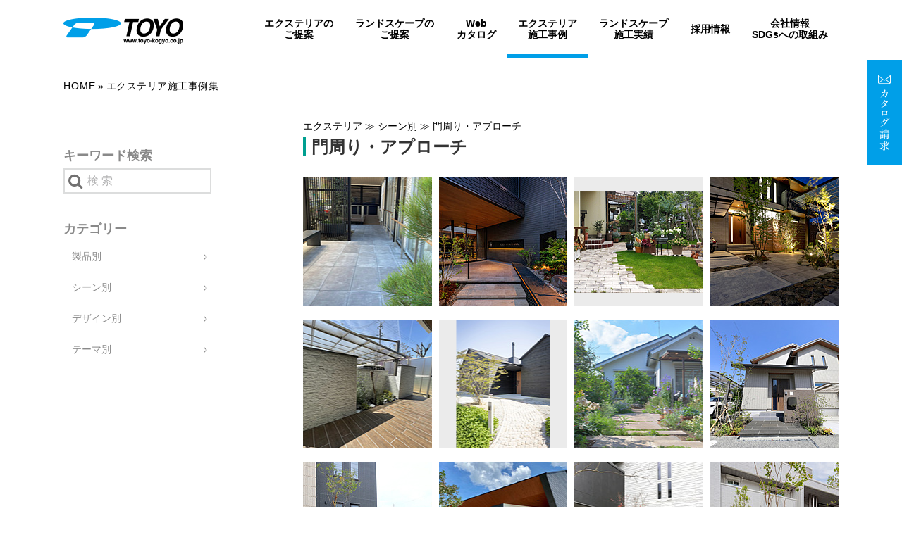

--- FILE ---
content_type: text/html; charset=UTF-8
request_url: https://toyo-kogyo.co.jp/case/ext.php?k=&m=16&p=&s=&n=10
body_size: 7848
content:
<!DOCTYPE html>
<html class="no-js" lang="ja"><!-- InstanceBegin template="/Templates/base2.dwt" codeOutsideHTMLIsLocked="false" -->
<head>
<meta charset="UTF-8">
<meta name="viewport" content="width=device-width">
<meta name="format-detection" content="telephone=no">
<!-- InstanceBeginEditable name="doctitle" -->
<title>エクステリア施工事例集 | 東洋工業株式会社</title>
<meta name="description" content="ガーデニングの東洋工業のエクステリア施工事例集です。" />
<meta name="keywords" content="施工事例,東洋工業,TOYO,エクステリア,ギ石,ギ木,ブロック,レンガ,庭,外構,ガーデニング" />
<!-- InstanceEndEditable -->
<link rel="stylesheet" href="//cdn.jsdelivr.net/npm/swiper@11.2.6/swiper-bundle.min.css">
<link rel="stylesheet" href="/common2/css/site.css?20250702">

<script src="//code.jquery.com/jquery-2.2.4.min.js"></script>
<script src="//code.jquery.com/jquery-migrate-1.4.1.min.js"></script>
<script src="//cdn.jsdelivr.net/npm/swiper@11.2.6/swiper-bundle.min.js"></script>
<script src="/common2/js/plugins.js" charset="UTF-8"></script>
<script src="/common2/js/base.js?20200706" charset="UTF-8"></script>
<!-- InstanceBeginEditable name="head" -->
<script src="gallery.js"></script>
<!-- InstanceEndEditable -->
<!-- Google tag (gtag.js) -->
<script async src="https://www.googletagmanager.com/gtag/js?id=G-YETCZ8CN2S"></script>
<script>
  window.dataLayer = window.dataLayer || [];
  function gtag(){dataLayer.push(arguments);}
  gtag('js', new Date());

  gtag('config', 'G-YETCZ8CN2S');
</script>

<script type="text/javascript">
  var _gaq = _gaq || [];
  _gaq.push(['_setAccount', 'UA-22090387-1']);
  _gaq.push(['_trackPageview']);

  (function() {
    var ga = document.createElement('script'); ga.type = 'text/javascript'; ga.async = true;
    ga.src = ('https:' == document.location.protocol ? 'https://ssl' : 'http://www') + '.google-analytics.com/ga.js';
    var s = document.getElementsByTagName('script')[0]; s.parentNode.insertBefore(ga, s);
  })();
</script>
<!-- InstanceParam name="category" type="text" value="pg-case pg-case-ext" --><!-- InstanceParam name="pageid" type="text" value="material" --><!-- InstanceParam name="home" type="boolean" value="false" -->
</head>
<body class="pg-case pg-case-ext" id="material">
<!-- InstanceBeginEditable name="mtag" -->
<!-- InstanceEndEditable -->

<div id="inbox" class="inbox">
<header id="site-header">
<div class="inner">
<h1 class="site-logo"><a href="/"><img src="/common2/img/site-logo.png" alt="東洋工業株式会社"></a></h1>
<div class="menuButton" id="js-menuButton"><a href="javascript:void(0);"><img src="/common2/img/sp-menu-main.png" alt="メニュー"></a></div>
<div class="menuCatalog"><a href="/catalog/"><img src="/common2/img/sp-menu-catalog.png" alt="カタログ請求"></a></div>
<div id="js-nav" class="gnav">
<div class="swiper" id="swiper-menu-container"><div class="swiper-wrapper"><div class="swiper-slide">
<div class="hMenu" id="hMenu">
<nav>
<ul class="menu">
<li class="nav-exterior"><a href="/exterior/">エクステリアの<br>ご提案</a></li>
<li class="nav-landscape"><a href="/landscape/">ランドスケープの<br>ご提案</a></li>
<li class="nav-webcatalog"><a href="/webcatalog/">Web<br>カタログ</a></li>
<li class="nav-case-ext"><a href="/case/ext.php">エクステリア<br>施工事例</a></li>
<li class="nav-case-land"><a href="/case/land.php">ランドスケープ<br>施工実績</a></li>
<li class="nav-recruit"><a href="https://toyo-kogyo.co.jp/recruit/" target="_blank">採用情報</a></li>
<li class="nav-company"><a href="/company/">会社情報<span class="dot">・</span><br>SDGsへの取組み</a></li>
</ul>
</nav>
<p class="close"><a href="#"><i class="fa fa-close" aria-hidden="true"></i><span class="txt">閉じる</span></a></p>
<!-- / #hMenu --></div>
</div></div></div>
<!-- / .gnav --></div>
<p class="catalog"><a href="/catalog/"><img src="/common2/img/catalog.png" alt="カタログ請求"></a></p>
</div>
</header>

<div id="site-content">
<!-- InstanceBeginEditable name="contents" -->
<ul class="bc-nav">
<li class="home"><a href="/">Home</a></li>
<li>エクステリア施工事例集</li>
</ul>

<div class="l-container">
<div class="primary">

<p class="bcp-nav">エクステリア ≫ シーン別 ≫ 門周り・アプローチ</p>
<h1 class="header-case -ext">門周り・アプローチ</h1>





<ul class="_clearfix material-list">
<li><a href="ext-detail.php?n=1177">
<div class="image"><img src="imgdata/L_case161f22a8e0246e.jpg" alt=""></div>
</a></li>
<li><a href="ext-detail.php?n=1175">
<div class="image"><img src="imgdata/L_case161f2238120367.jpg" alt=""></div>
</a></li>
<li><a href="ext-detail.php?n=1173">
<div class="image"><img src="imgdata/L_case161f220623711c.jpg" alt=""></div>
</a></li>
<li><a href="ext-detail.php?n=1171">
<div class="image"><img src="imgdata/L_case161f21c900bb06.jpg" alt=""></div>
</a></li>
<li><a href="ext-detail.php?n=1170">
<div class="image"><img src="imgdata/L_case161f21b03bf69b.jpg" alt=""></div>
</a></li>
<li><a href="ext-detail.php?n=1169">
<div class="image"><img src="imgdata/L_case161f208924f90b.jpg" alt=""></div>
</a></li>
<li><a href="ext-detail.php?n=1168">
<div class="image"><img src="imgdata/L_case161f207360fe7b.JPG" alt=""></div>
</a></li>
<li><a href="ext-detail.php?n=1167">
<div class="image"><img src="imgdata/L_case161f205c0c5003.JPG" alt=""></div>
</a></li>
<li><a href="ext-detail.php?n=1166">
<div class="image"><img src="imgdata/L_case161f200f82ca9a.jpg" alt=""></div>
</a></li>
<li><a href="ext-detail.php?n=1165">
<div class="image"><img src="imgdata/L_case161f1ff1a39415.jpg" alt=""></div>
</a></li>
<li><a href="ext-detail.php?n=1164">
<div class="image"><img src="imgdata/L_case161f1fd781651c.jpg" alt=""></div>
</a></li>
<li><a href="ext-detail.php?n=1163">
<div class="image"><img src="imgdata/L_case161f1fcc0929e9.jpg" alt=""></div>
</a></li>
<li><a href="ext-detail.php?n=1162">
<div class="image"><img src="imgdata/L_case161f1fa49d8015.JPG" alt=""></div>
</a></li>
<li><a href="ext-detail.php?n=1161">
<div class="image"><img src="imgdata/L_case161f1f8fbb60f8.jpg" alt=""></div>
</a></li>
<li><a href="ext-detail.php?n=1160">
<div class="image"><img src="imgdata/L_case161f1f56e6e1a0.JPG" alt=""></div>
</a></li>
<li><a href="ext-detail.php?n=1159">
<div class="image"><img src="imgdata/L_case161f100dad92b5.jpg" alt=""></div>
</a></li>
<!-- / .material-list --></ul>

<ul class="page-nav">
<li><a href="ext.php?k=&m=16&p=&s=&n=9">&lt;&lt;</a></li><li><a href="ext.php?k=&m=16&p=&s=&n=5">5</a></li><li><a href="ext.php?k=&m=16&p=&s=&n=6">6</a></li><li><a href="ext.php?k=&m=16&p=&s=&n=7">7</a></li><li><a href="ext.php?k=&m=16&p=&s=&n=8">8</a></li><li><a href="ext.php?k=&m=16&p=&s=&n=9">9</a></li><li><span class="on">10</span></li><li><a href="ext.php?k=&m=16&p=&s=&n=11">11</a></li><li><a href="ext.php?k=&m=16&p=&s=&n=12">12</a></li><li><a href="ext.php?k=&m=16&p=&s=&n=13">13</a></li><li><a href="ext.php?k=&m=16&p=&s=&n=14">14</a></li><li><a href="ext.php?k=&m=16&p=&s=&n=11">&gt;&gt;</a></li></ul>

<!-- / .primary --></div>
<div class="secondary">

<h2 class="header-ln">キーワード検索</h2>
<form action="ext.php" method="get" id="search-material">
<input name="k" type="text" placeholder="検 索" class="keyword">
<input name="search-button" type="submit" id="searchBtn" value="&#xf002;">
</form>

<h2 class="header-ln">カテゴリー</h2>
<dl class="local-nav">
<dt><a href="#">製品別</a></dt>
<dd>
<ul class="local-nav2">
<li><a href="#">ファサード素材</a>
<ul>
<li><a href="ext.php?s=651">エメール</a></li>
<li><a href="ext.php?s=503">エトワ</a></li>
<li><a href="ext.php?s=636">エクティ</a></li>
<li><a href="ext.php?s=516">シェルテ</a></li>
<li><a href="ext.php?s=420">ヴィンテージウッドポール</a></li>
<li><a href="ext.php?s=366">スタイリッシュポスト</a></li>
<li><a href="ext.php?s=365">ユーロバッグ</a></li>
<li><a href="ext.php?s=348">ライアス</a></li>
<li><a href="ext.php?s=346">リプノ</a></li>
<li><a href="ext.php?s=232">ピノ</a></li>
<li><a href="ext.php?s=207">カルナ</a></li>
<li><a href="ext.php?s=205">プリート</a></li>
<li><a href="ext.php?s=204">エルゴ</a></li>
<li><a href="ext.php?s=140">フィックスシリーズ</a></li>
<li><a href="ext.php?s=145">緑青折華シリーズ</a></li>
</ul>
</li>
<li><a href="#">壁材</a>
<ul>
<li><a href="ext.php?s=654">イグリート</a></li>
<li><a href="ext.php?s=653">ラファイエ</a></li>
<li><a href="ext.php?s=650">コード</a></li>
<li><a href="ext.php?s=646">セメンウォール</a></li>
<li><a href="ext.php?s=640">レガンテウォール800</a></li>
<li><a href="ext.php?s=639">ボーディウォール800</a></li>
<li><a href="ext.php?s=635">モデリート</a></li>
<li><a href="ext.php?s=615">ガラスブロック</a></li>
<li><a href="ext.php?s=513">スルーブロック</a></li>
<li><a href="ext.php?s=496">ラインウォール</a></li>
<li><a href="ext.php?s=498">ダルストーンウォール</a></li>
<li><a href="ext.php?s=196">スギーウォール</a></li>
<li><a href="ext.php?s=497">ナチュラルウッドウォール</a></li>
<li><a href="ext.php?s=177">ヴィンテージウッドウォール</a></li>
<li><a href="ext.php?s=507">レイヤーウォール</a></li>
<li><a href="ext.php?s=376">コバーウォール</a></li>
<li><a href="ext.php?s=187">ラッジウォール</a></li>
<li><a href="ext.php?s=179">レクルウォール</a></li>
<li><a href="ext.php?s=198">オーカウォール</a></li>
<li><a href="ext.php?s=178">トランウォール</a></li>
<li><a href="ext.php?s=374">ダルストーンウォール800</a></li>
<li><a href="ext.php?s=375">ナチュラルウッドウォール800</a></li>
<li><a href="ext.php?s=358">ヴィンテージウッドウォール800</a></li>
<li><a href="ext.php?s=216">スギーウォール800</a></li>
<li><a href="ext.php?s=363">スレンダーウォール</a></li>
<li><a href="ext.php?s=512">クオリーウォール</a></li>
<li><a href="ext.php?s=56">TOYO S-800</a></li>
<li><a href="ext.php?s=45">ドゥー・ロック</a></li>
<li><a href="ext.php?s=27">リベルタストーン</a></li>
<li><a href="ext.php?s=44">ソリッドストーン</a></li>
<li><a href="ext.php?s=440">ビボストーン リーガ</a></li>
<li><a href="ext.php?s=175">ビボストーン グレイス</a></li>
<li><a href="ext.php?s=443">ささらモード</a></li>
<li><a href="ext.php?s=441">TOYOイース ゼロ</a></li>
<li><a href="ext.php?s=174">TOYOイース ワン</a></li>
<li><a href="ext.php?s=416">ST スプリット</a></li>
<li><a href="ext.php?s=411">ST LIB 1L/1LW</a></li>
<li><a href="ext.php?s=409">ST LIB 5L/5LW</a></li>
<li><a href="ext.php?s=448">リブマックス MAX-1</a></li>
<li><a href="ext.php?s=449">リブマックス MAX-7</a></li>
<li><a href="ext.php?s=52">ライク</a></li>
<li><a href="ext.php?s=158">リブラート</a></li>
<li><a href="ext.php?s=172">レガロ</a></li>
<li><a href="ext.php?s=444">ロコ</a></li>
<li><a href="ext.php?s=445">リ・モーデ</a></li>
<li><a href="ext.php?s=129">リプル</a></li>
<li><a href="ext.php?s=159">ウィンズロック</a></li>
<li><a href="ext.php?s=364">大谷900型</a></li>
<li><a href="ext.php?s=362">大谷600型</a></li>
<li><a href="ext.php?s=428">大谷500型</a></li>
<li><a href="ext.php?s=223">シャルドブリックウォール</a></li>
<li><a href="ext.php?s=51">ベイク・ブリック ウォール</a></li>
<li><a href="ext.php?s=506">バロンブリックウォール</a></li>
<li><a href="ext.php?s=380">イストブリックウォール</a></li>
<li><a href="ext.php?s=225">オルダブリックウォール</a></li>
<li><a href="ext.php?s=233">グラヴィブリックウォール</a></li>
<li><a href="ext.php?s=184">シリスブリックウォール</a></li>
<li><a href="ext.php?s=163">バンダブリックウォール</a></li>
<li><a href="ext.php?s=466">プリウスブリック サハラ・ウォール</a></li>
<li><a href="ext.php?s=468">プリウスブリック 花日和</a></li>
<li><a href="ext.php?s=469">プリウスブリック プリブリック</a></li>
<li><a href="ext.php?s=470">プリウスブリック プリコロ</a></li>
<li><a href="ext.php?s=467">プリウスブリック シェイド</a></li>
<li><a href="ext.php?s=43">ノヴェルボーダー</a></li>
<li><a href="ext.php?s=344">アンテボーダー</a></li>
<li><a href="ext.php?s=437">モデナボーダー</a></li>
<li><a href="ext.php?s=414">スプリット</a></li>
<li><a href="ext.php?s=407">TY型枠ブロックプレーン</a></li>
<li><a href="ext.php?s=438">RMライク</a></li>
<li><a href="ext.php?s=399">ＲＭイースワン</a></li>
<li><a href="ext.php?s=203">フロートキャップ</a></li>
</ul>
</li>
<li><a href="#">貼材</a>
<ul>
<li><a href="ext.php?s=632">オルダブリックライト</a></li>
<li><a href="ext.php?s=631">イストブリックライト</a></li>
<li><a href="ext.php?s=630">バロンブリックライト</a></li>
<li><a href="ext.php?s=510">ラインプレート</a></li>
<li><a href="ext.php?s=508">ダルストーンプレート</a></li>
<li><a href="ext.php?s=199">スギープレート</a></li>
<li><a href="ext.php?s=509">ナチュラルウッドプレート</a></li>
<li><a href="ext.php?s=350">ヴィンテージウッドプレート</a></li>
<li><a href="ext.php?s=511">レイヤープレート</a></li>
<li><a href="ext.php?s=381">コバープレート</a></li>
<li><a href="ext.php?s=201">ラッジプレート</a></li>
<li><a href="ext.php?s=425">レクルプレート</a></li>
<li><a href="ext.php?s=209">トランプレート</a></li>
<li><a href="ext.php?s=397">モデナプレート</a></li>
<li><a href="ext.php?s=210">アンテプレート</a></li>
<li><a href="ext.php?s=171">ノヴェルプレート</a></li>
<li><a href="ext.php?s=143">オークルストーン　スティック</a></li>
<li><a href="ext.php?s=388">アルテナストーン</a></li>
<li><a href="ext.php?s=418">グラナストーン</a></li>
<li><a href="ext.php?s=356">ロッツプレート</a></li>
<li><a href="ext.php?s=387">ボダリアストーン</a></li>
<li><a href="ext.php?s=208">スクエアストーン　プレート</a></li>
<li><a href="ext.php?s=191">ファインモザイク</a></li>
<li><a href="ext.php?s=349">シャンテボーダー</a></li>
<li><a href="ext.php?s=142">スクエアストーン　モザイク</a></li>
<li><a href="ext.php?s=154">クロードモザイク</a></li>
<li><a href="ext.php?s=357">グラヴィブリックライト</a></li>
<li><a href="ext.php?s=434">シリスブリック・ライト</a></li>
<li><a href="ext.php?s=435">サハラ・ライト</a></li>
<li><a href="ext.php?s=433">花日和・ライト</a></li>
<li><a href="ext.php?s=432">プリブリック・ライト</a></li>
</ul>
</li>
<li><a href="#">アイテム･枕木･砂利</a>
<ul>
<li><a href="ext.php?s=532">ガーデンシンク シンクパン</a></li>
<li><a href="ext.php?s=531">ウォータービュー ステンパン</a></li>
<li><a href="ext.php?s=530">ウォータービュー 陶器パン</a></li>
<li><a href="ext.php?s=529">ウォータービュー キャスト</a></li>
<li><a href="ext.php?s=527">ウォータービュー スモール＆ラージサイズ</a></li>
<li><a href="ext.php?s=525">ウォータービュー コボク</a></li>
<li><a href="ext.php?s=524">ウォータービュー スリーパー</a></li>
<li><a href="ext.php?s=523">ウォータービュー ヴィンテージウッド</a></li>
<li><a href="ext.php?s=522">ウォータービュー ナルル混合栓セット</a></li>
<li><a href="ext.php?s=521">ウォータービュー ナルル</a></li>
<li><a href="ext.php?s=520">ウォータービュー アシュリー</a></li>
<li><a href="ext.php?s=519">ウォータービュー マルコ</a></li>
<li><a href="ext.php?s=518">スギーポール</a></li>
<li><a href="ext.php?s=517">プラッドルーバー</a></li>
<li><a href="ext.php?s=494">ファームフェンス</a></li>
<li><a href="ext.php?s=501">和石</a></li>
<li><a href="ext.php?s=491">チャームクラッシュ</a></li>
<li><a href="ext.php?s=479">ミルストーン</a></li>
<li><a href="ext.php?s=502">ナチュラルウッドペイブ</a></li>
<li><a href="ext.php?s=477">レイルスリーパー ペイブ</a></li>
<li><a href="ext.php?s=644">レイルスリーパーペイブライト</a></li>
<li><a href="ext.php?s=476">レイルスリーパー ラフト</a></li>
<li><a href="ext.php?s=475">ヴィンテージウッド プロップ</a></li>
<li><a href="ext.php?s=474">ヴィンテージウッド ボーダー</a></li>
<li><a href="ext.php?s=473">ヴィンテージウッド ペイブ</a></li>
<li><a href="ext.php?s=472">ヴィンテージウッド スリーパー ペイブ</a></li>
<li><a href="ext.php?s=471">ヴィンテージウッド スリーパー ラフト</a></li>
<li><a href="ext.php?s=439">レシナストーン</a></li>
<li><a href="ext.php?s=419">ドッグフリーポール</a></li>
<li><a href="ext.php?s=412">スリーパーパーキング</a></li>
<li><a href="ext.php?s=410">ナチュラストーン</a></li>
<li><a href="ext.php?s=408">グラス・ストッパー</a></li>
<li><a href="ext.php?s=405">バブルストーン</a></li>
<li><a href="ext.php?s=404">クラッシュストーンV</a></li>
<li><a href="ext.php?s=398">スリーパーベンチ</a></li>
<li><a href="ext.php?s=395">エントランスライト セダム</a></li>
<li><a href="ext.php?s=389">ビームベンチ</a></li>
<li><a href="ext.php?s=386">ロッツストーン</a></li>
<li><a href="ext.php?s=385">ガーデンバケット</a></li>
<li><a href="ext.php?s=384">ジャルディノストーン</a></li>
<li><a href="ext.php?s=370">クラッシュロック</a></li>
<li><a href="ext.php?s=351">スリーパーベンチ</a></li>
<li><a href="ext.php?s=345">ガーデンシンククラッシー</a></li>
<li><a href="ext.php?s=215">フラットレール</a></li>
<li><a href="ext.php?s=73">DEXシリーズ</a></li>
</ul>
</li>
<li><a href="#">舗装材</a>
<ul>
<li><a href="ext.php?s=655">ノルディー</a></li>
<li><a href="ext.php?s=652">マグストーンペイブ</a></li>
<li><a href="ext.php?s=649">クロノストーン</a></li>
<li><a href="ext.php?s=648">ニュートペイブ ヘキサー</a></li>
<li><a href="ext.php?s=647">ニュートステップ</a></li>
<li><a href="ext.php?s=645">バロンブリックボーダー</a></li>
<li><a href="ext.php?s=641">ニュートペイブ</a></li>
<li><a href="ext.php?s=637">クロート</a></li>
<li><a href="ext.php?s=219">ダルストーンペイブ</a></li>
<li><a href="ext.php?s=368">スギーペイブ</a></li>
<li><a href="ext.php?s=211">プラーガボーダー</a></li>
<li><a href="ext.php?s=150">プラーガストーン</a></li>
<li><a href="ext.php?s=151">プラーガペイブ</a></li>
<li><a href="ext.php?s=126">プラーガブリック</a></li>
<li><a href="ext.php?s=167">カルムストーン</a></li>
<li><a href="ext.php?s=168">カルムペイブ</a></li>
<li><a href="ext.php?s=514">ポルドブリック</a></li>
<li><a href="ext.php?s=504">ポルドキューブ</a></li>
<li><a href="ext.php?s=180">ガンデブリック</a></li>
<li><a href="ext.php?s=228">フラグペイブ</a></li>
<li><a href="ext.php?s=28">ドゥー・ステップ</a></li>
<li><a href="ext.php?s=378">ダルストーンステップ</a></li>
<li><a href="ext.php?s=372">エントランスステップユニット</a></li>
<li><a href="ext.php?s=459">フリップテラス</a></li>
<li><a href="ext.php?s=361">ファンダペイブ</a></li>
<li><a href="ext.php?s=396">キセキ</a></li>
<li><a href="ext.php?s=377">アクリナペイブ</a></li>
<li><a href="ext.php?s=220">ワンユニオンペイブ</a></li>
<li><a href="ext.php?s=457">ソリッドペイブ テラ</a></li>
<li><a href="ext.php?s=453">シェードペイブEX</a></li>
<li><a href="ext.php?s=192">グラス・ハイブリックボーダー</a></li>
<li><a href="ext.php?s=367">グラスボーダー</a></li>
<li><a href="ext.php?s=455">グラス・ハイブリックD</a></li>
<li><a href="ext.php?s=454">グラス・ハイブリック1</a></li>
<li><a href="ext.php?s=400">エクレル</a></li>
<li><a href="ext.php?s=642">エクレルボーダー</a></li>
<li><a href="ext.php?s=495">ハイ・ブリック3</a></li>
<li><a href="ext.php?s=427">ハイ・ブリック4</a></li>
<li><a href="ext.php?s=426">ハイ・ブリック6</a></li>
<li><a href="ext.php?s=461">ハイ・ブリックS 春夏秋冬 </a></li>
<li><a href="ext.php?s=360">ベイク・ブリックペイブ</a></li>
<li><a href="ext.php?s=224">シャルドブリックペイブ</a></li>
<li><a href="ext.php?s=166">バンダブリックペイブ</a></li>
<li><a href="ext.php?s=421">コルンバ</a></li>
<li><a href="ext.php?s=382">イストブリックペイブ</a></li>
<li><a href="ext.php?s=194">ユーロボーダー</a></li>
<li><a href="ext.php?s=231">オルダブリックペイブ</a></li>
<li><a href="ext.php?s=463">グラヴィブリックペイブ</a></li>
<li><a href="ext.php?s=464">シリスブリックペイブ</a></li>
<li><a href="ext.php?s=160">プリウスブリック サハラペイブ</a></li>
<li><a href="ext.php?s=383">レガンテストーン</a></li>
<li><a href="ext.php?s=402">ペルラストーン</a></li>
<li><a href="ext.php?s=505">マレアストーン</a></li>
<li><a href="ext.php?s=485">ジャワスレート</a></li>
<li><a href="ext.php?s=482">トリノミックス</a></li>
<li><a href="ext.php?s=643">クロノストーン</a></li>
<li><a href="ext.php?s=193">エルドストーン</a></li>
<li><a href="ext.php?s=430">ブエノストーン</a></li>
<li><a href="ext.php?s=169">ポルフストーン</a></li>
<li><a href="ext.php?s=161">グルバストーン</a></li>
<li><a href="ext.php?s=222">ライムストーン</a></li>
<li><a href="ext.php?s=133">スクエアストーン プレート</a></li>
<li><a href="ext.php?s=484">オークルストーン フラーム</a></li>
<li><a href="ext.php?s=480">オークルストーン イスパニアオールド</a></li>
<li><a href="ext.php?s=481">オークルストーン エーゲグレー</a></li>
<li><a href="ext.php?s=487">オークルストーン パールイエロー</a></li>
<li><a href="ext.php?s=488">オークルストーン パールピンク</a></li>
<li><a href="ext.php?s=483">オークルストーン パールブラック</a></li>
<li><a href="ext.php?s=486">オークルストーン アースホワイト</a></li>
<li><a href="ext.php?s=489">オークルストーン アスール</a></li>
<li><a href="ext.php?s=490">オークルストーン ブルーノ</a></li>
<li><a href="ext.php?s=136">ピンコロ</a></li>
<li><a href="ext.php?s=212">舗石</a></li>
<li><a href="ext.php?s=401">マルチストーン</a></li>
<li><a href="ext.php?s=403">ふち石</a></li>
<li><a href="ext.php?s=462">ES・ロック</a></li>
<li><a href="ext.php?s=392">リビングストーン</a></li>
<li><a href="ext.php?s=379">クオリーストーン</a></li>
<li><a href="ext.php?s=173">グルエッソタイルシリーズ</a></li>
<li><a href="ext.php?s=371">ミクシス</a></li>
<li><a href="ext.php?s=515">カルドラ</a></li>
<li><a href="ext.php?s=422">テッラ</a></li>
<li><a href="ext.php?s=393">ピエトレディファネス</a></li>
<li><a href="ext.php?s=415">イレグ</a></li>
<li><a href="ext.php?s=413">レシフェ</a></li>
<li><a href="ext.php?s=213">ジェジェ</a></li>
</ul>
</li>
</ul>
</dd>
<dt><a href="#">シーン別</a></dt>
<dd>
<ul class="local-nav2">
<li><a href="ext.php?m=16">門周り・アプローチ</a></li>
<li><a href="ext.php?m=15">テラス・中庭・ガーデン</a></li>
<li><a href="ext.php?m=14">カースペース・ガレージ</a></li>
</ul>
</dd>
<dt><a href="#">デザイン別</a></dt>
<dd>
<ul class="local-nav2">
<li><a href="ext.php?m=101">モダン・スタイリッシュ</a></li>
<li><a href="ext.php?m=102">ナチュラル・カントリー</a></li>
<li><a href="ext.php?m=105">ジャパニーズモダン・和風</a></li>
<li><a href="ext.php?m=227">アメリカンスタイル</a></li>
<li><a href="ext.php?m=229">リゾートガーデン</a></li>
</ul>
</dd>
<dt><a href="#">テーマ別</a></dt>
<dd>
<ul class="local-nav2">
<li><a href="ext.php?m=112">ファミリー・ペット</a></li>
<li><a href="ext.php?m=109">リフォーム・リノベーション</a></li>
<li><a href="ext.php?m=108">ライティング</a></li>
<li><a href="ext.php?m=230">店舗</a></li>
</ul>
</dd>
</dl>

<!-- / .secondary --></div>
<!-- / .l-container --></div>

<!-- InstanceEndEditable -->
<!-- / #site-content --></div>

<section class="toyo-members -bgsCover">
<h2 class="header"><img src="/common2/img/h-toyoMembers.png" alt="会員のご登録"></h2>
<p class="lead">ご登録いただくと、東洋工業の最新商品の情報の<span class="-disp-ib">メール配信を受け取れたり、</span><br>コンテストへ参加（応募・投票) することができます。</p>
<p class="btn"><a href="/member.html" class="basic-btn -iconRight">会員登録メールマガジンはこちら</a></p>
</section>


<p id="pagetop"><a href="#inbox"><img src="/common2/img/pagetop.png" alt="Back to Top"></a></p>
<footer id="site-footer">

<div class="inner">
<div class="fnav-wrap">
<div class="content -line1">
<ul class="fnav">
<li><a href="/">トップページ</a></li>
<li><a href="/topics/">お知らせ一覧</a></li>
<li class="-ac"><span class="ac-fnav">コンセプト</span>
<ul class="-class2">
<li><a href="/concept/"><span class="-caps">Toyo</span>の考えるCreative Life</a></li>
</ul>
</li>
<li class="-ac"><span class="ac-fnav">スペシャル</span>
<ul class="-class2">
<li><a href="/chiisananiwa/">小さな庭　家族をつなぐ<br>「幸せの象徴」</a></li>
<li><a href="/creative-eyes/">Creative Eyes <br>私なら、こんな庭をつくってみたい。</a></li>
<li><a href="/contest/"><span class="-caps">Toyo</span>全国施工写真コンテスト</a></li>
<li><a href="/contest/2025/grandprix.html">第33回 <span class="-caps">Toyo</span>全国施工写真コンテスト <span class="-disp-ib">受賞結果発表</span></a></li>
</ul>
</li>
</ul>
</div>
<div class="content -line2">
<ul class="fnav">
<li class="-ac"><a href="/exterior/" class="ac-fnav">エクステリアのご提案</a>
<ul class="-class2">
<li><a href="/exterior/products/1union/">ワンユニオンペイブ</a></li>
</ul>
</li>
<li class="-ac"><a href="/landscape/" class="ac-fnav">ランドスケープのご提案</a>
<ul class="-class2">
<li><a href="/landscape/yoshida/">景観の色彩を学び日本の地域にあう「色」を知る。</a></li>
<li><a href="/landscape/1union/"><span class="-caps">Toyo</span>ワンユニオンペイブ</a></li>
<li><a href="javascript:void(0);" onclick="javascript:window.open('https://toyo-kogyo.icata.net/iportal/oc.do?v=TYK10002&c=BP23&p=1&d=TOYOD01','CatalogView', 'toolbar=no, location=no, status=no, scrollbars=no,menubar=no, width=1050, height=700, resizable=yes' ); return false;">ベーシックペイブ</a></li>
<li><a href="/landscape/toyo-scape/"><span class="-caps">Toyo Scape</span></a></li>
</ul>
</li>
</ul>
</div>
<div class="content -line3">
<ul class="fnav">
<li><a href="/webcatalog/">Webカタログ</a></li>
<li><a href="/case/ext.php">エクステリア<span class="-disp-ib">施工事例</span></a></li>
<li><a href="/case/land.php">ランドスケープ<span class="-disp-ib">施工実績</span></a></li>
<li><a href="https://toyo-kogyo.co.jp/recruit/" target="_blank">採用情報</a></li>
<li><a href="/company/">会社情報</a></li>
<li class="fnav-pc"><a href="/catalog/">カタログ請求</a></li>
<li class="fnav-pc"><a href="/link.html">リンク</a></li>
<li class="fnav-pc"><a href="/sitepolicy.html">ご利用上の注意</a></li>
<li class="fnav-pc"><a href="/sitemap.html">サイトマップ</a></li>
</ul>
</div>
</div>
<div class="logo">
<p><img src="/common2/img/site-logo-footer.png" alt="東洋工業株式会社"></p>
<p class="contact">香川県高松市観光通1丁目2番地14<br>
TEL：<a href="tel:0878625411" class="telink">087-862-5411（代）</a></p>
</div>
<ul class="fnav2 fnav-sp">
<li><a href="/catalog/">カタログ請求</a></li>
<li><a href="/link.html">リンク</a></li>
<li><a href="/sitepolicy.html">ご利用上の注意</a></li>
<li><a href="/sitemap.html">サイトマップ</a></li>
</ul>
</div>

<p class="copyright">Copyright &copy; toyo-kogyo co.,ltd. <span class="-disp-ib">All Rights Reserved.</span></p>
</footer>
<!-- / #inbox --></div>

<!-- InstanceBeginEditable name="ftag" -->
<!-- InstanceEndEditable -->
</body>
<!-- InstanceEnd --></html>


--- FILE ---
content_type: application/x-javascript
request_url: https://toyo-kogyo.co.jp/case/gallery.js
body_size: 651
content:
// JavaScript Document
// jQuerySwapImage
//--------------------
(function($) {

	$.fn.centerImg = function(columns) {
		var imageHeight, wrapperHeight, overlap, container = this;
		imageHeight = container.find('img').height();
		wrapperHeight = $(this).height();
		overlap = (wrapperHeight - imageHeight) / 2;
		container.find('img').css('margin-top', overlap);
	};

	$(function(){
//		$('.material-list-content').hover(function(){
//			$(".image img",this).animate({ opacity: .8 },{ duration: 100, queue: false });
//			$($(".over",this)).attr("src",$($(".over",this)).attr("src").replace(/^(.+)(\.[a-z]+)$/,"$1_o$2").replace("_o_o","_o"));
//		}, function(){
//			$(".image img",this).animate({ opacity: 1 }, { duration: 100, queue: false });
//			$($(".over",this)).attr("src",$($(".over",this)).attr("src").replace(/^(.+)_o(\.[a-z]+)$/,"$1$2"));
//		}).blocklink();

		// アコーディオンメニュー
		$("dl.local-nav dd, ul.local-nav2 li ul").hide();
		$("dl.local-nav dt a").click(function(){

			// $(this).parent().next("dd").slideToggle(500).siblings("dd:visible").slideUp(500);
			$(this).toggleClass("-open");

			$(this).parent().next("dd").slideToggle(500,function(){
				$(this).find("ul.local-nav2 ul").hide();
			});

			if($(this).attr("href") == "#"){
				return false;
			}

		});

		$("ul.local-nav2 li ul").prev("a").addClass("oya");
		$("ul.local-nav2 li a").click(function(){

			$(this).toggleClass("-open");
			$(this).next("ul").slideToggle(500);
			if($(this).attr("href") == "#"){
				return false;
			}

		});

		$("dt a").focus(function(){
			this.blur();
			return false;
		});

		// ギャラリー
		activeImg = 0;
		$("#photo-gallery-btn li:first").addClass("select");
		$("#photo-gallery-btn li a").each(function(i){
			$(this).attr("href","javascript:sw("+i+");");
			$(this).click(function(){
				$("#photo-gallery-btn li:eq("+activeImg+")").removeClass("select");
				sw(""+i+"");
				activeImg = $("#photo-gallery-btn a").index(this);
				$("#photo-gallery-btn li:eq("+activeImg+")").addClass("select");
				return false;
			});
		});
	});

	function sw(i){
		i++;
		target = "#photo-gallery-img li";
		if( $(target+":nth-child("+i+")").css("display") == "none"){
			$(target+":visible").fadeOut(400);
			$(target+":nth-child("+i+")").fadeIn(400).centerImg();
		} else {
		}

	}
})(jQuery);
